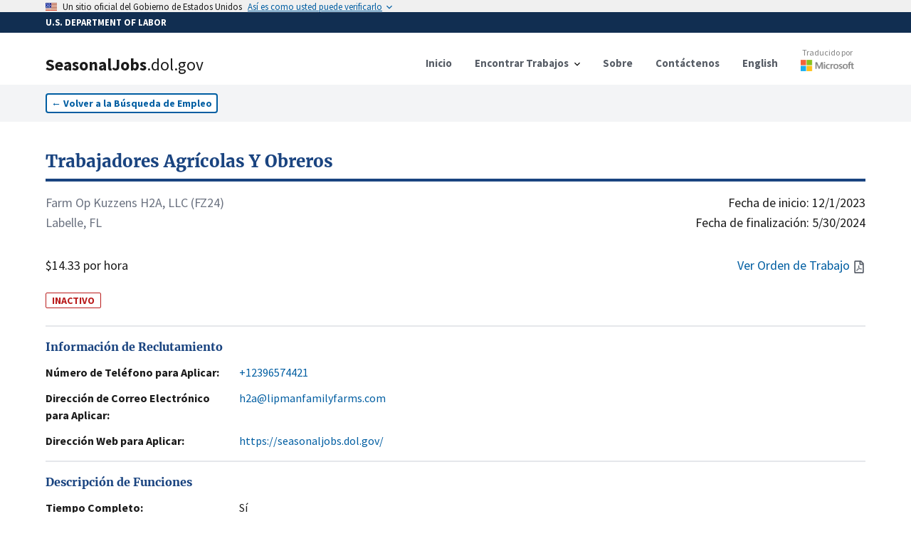

--- FILE ---
content_type: text/html; charset=utf-8
request_url: https://seasonaljobs.dol.gov/es/jobs/H-300-23268-377441
body_size: 12241
content:
<!DOCTYPE html><html lang="es"><head><meta charSet="utf-8"/><link rel="icon" href="/favicon.ico"/><meta name="viewport" content="initial-scale=1.0, width=device-width"/><script async="" language="javascript" id="_fed_an_ua_tag" src="https://dap.digitalgov.gov/Universal-Federated-Analytics-Min.js?agency=DOL&amp;subagency=SEASONALJOB&amp;yt=true"></script><title>Trabajadores Agrícolas Y Obreros<!-- --> | SeasonalJobs.dol.gov</title><meta name="description" content="Los trabajadores realizarán las tareas asignadas según las instrucciones de su supervisor. Los deberes pueden variar de vez en cuando y pueden incl..."/><meta property="og:type" content="website"/><meta property="og:url" content="https://seasonaljobs.dol.gov"/><meta property="og:title" content="Trabajadores Agrícolas Y Obreros"/><meta property="og:description" content="INACTIVO - Los trabajadores realizarán las tareas asignadas según las instrucciones de su supervisor. Los deberes pueden variar de vez en cuando y pueden incl..."/><meta property="og:image" content="https://seasonaljobs-og-image.vercel.app/api/og?title=Trabajadores%20Agr%C3%ADcolas%20Y%20Obreros&amp;description=INACTIVO%20-%20Los%20trabajadores%20realizar%C3%A1n%20las%20tareas%20asignadas%20seg%C3%BAn%20las%20instrucciones%20de%20su%20supervisor.%20Los%20deberes%20pueden%20variar%20de%20vez%20en%20cuando%20y%20pueden%20incl..."/><meta property="twitter:card" content="summary_large_image"/><meta property="twitter:url" content="https://seasonaljobs.dol.gov"/><meta property="twitter:title" content="Trabajadores Agrícolas Y Obreros"/><meta property="twitter:description" content="INACTIVO - Los trabajadores realizarán las tareas asignadas según las instrucciones de su supervisor. Los deberes pueden variar de vez en cuando y pueden incl..."/><meta property="twitter:image" content="https://seasonaljobs-og-image.vercel.app/api/og?title=Trabajadores%20Agr%C3%ADcolas%20Y%20Obreros&amp;description=INACTIVO%20-%20Los%20trabajadores%20realizar%C3%A1n%20las%20tareas%20asignadas%20seg%C3%BAn%20las%20instrucciones%20de%20su%20supervisor.%20Los%20deberes%20pueden%20variar%20de%20vez%20en%20cuando%20y%20pueden%20incl..."/><meta name="next-head-count" content="16"/><link data-next-font="" rel="preconnect" href="/" crossorigin="anonymous"/><link rel="preload" href="/_next/static/css/39c442a3f105b134.css" as="style"/><link rel="stylesheet" href="/_next/static/css/39c442a3f105b134.css" data-n-g=""/><link rel="preload" href="/_next/static/css/de042fac3c5c658e.css" as="style"/><link rel="stylesheet" href="/_next/static/css/de042fac3c5c658e.css" data-n-p=""/><noscript data-n-css=""></noscript><script defer="" nomodule="" src="/_next/static/chunks/polyfills-42372ed130431b0a.js"></script><script src="/_next/static/chunks/webpack-3d5e9204335b7d6a.js" defer=""></script><script src="/_next/static/chunks/framework-ce6d72b781397883.js" defer=""></script><script src="/_next/static/chunks/main-03c6292be235676e.js" defer=""></script><script src="/_next/static/chunks/pages/_app-8600442881a38a30.js" defer=""></script><script src="/_next/static/chunks/75fc9c18-e642f0baf75a6b43.js" defer=""></script><script src="/_next/static/chunks/26770aaf-d20a0eeba66d7630.js" defer=""></script><script src="/_next/static/chunks/139-2c4fed88c2d16c77.js" defer=""></script><script src="/_next/static/chunks/857-a0d0fd9ddc516ab4.js" defer=""></script><script src="/_next/static/chunks/719-b9753172ae9f7b74.js" defer=""></script><script src="/_next/static/chunks/89-86d2ff8ae333fbb0.js" defer=""></script><script src="/_next/static/chunks/172-5ccd38f8b62b30d5.js" defer=""></script><script src="/_next/static/chunks/pages/jobs/%5Bcase_number%5D-96afa0060bbcc9b5.js" defer=""></script><script src="/_next/static/v1phmDA_hmdAvH8bVnDqp/_buildManifest.js" defer=""></script><script src="/_next/static/v1phmDA_hmdAvH8bVnDqp/_ssgManifest.js" defer=""></script></head><body><noscript><iframe src="https://www.googletagmanager.com/ns.html?id=GTM-MF49WPW" height="0" width="0" style="display:none;visibility:hidden"></iframe></noscript><div id="__next"><div><style id="antiClickjack">body{display:none !important;}</style></div><div><a id="skip-nav" class="usa-skipnav" href="#main-content">Saltar al contenido principal</a><a class="usa-skipnav text-dolBlue" href="#select-language">Saltar para seleccionar idioma</a><section class="usa-banner" aria-label="Official government website"><div class="usa-accordion"><header class="usa-banner__header" style="min-height:1rem;padding-bottom:0.1rem;padding-top:0.1rem"><div class="usa-banner__inner"><div class="grid-col-auto padding-top-2px"><span class="usa-banner__header-flag"><img alt="U.S. flag" loading="lazy" width="16" height="11" decoding="async" data-nimg="1" style="color:transparent;max-width:100%;height:auto" srcSet="/_next/image?url=%2F_next%2Fstatic%2Fmedia%2Fus_flag_small.1a51176f.png&amp;w=16&amp;q=75 1x, /_next/image?url=%2F_next%2Fstatic%2Fmedia%2Fus_flag_small.1a51176f.png&amp;w=32&amp;q=75 2x" src="/_next/image?url=%2F_next%2Fstatic%2Fmedia%2Fus_flag_small.1a51176f.png&amp;w=32&amp;q=75"/></span></div><div class="grid-col-fill tablet:grid-col-auto display-flex flex-align-center flex-justify"><p class="usa-banner__header-text">Un sitio oficial del Gobierno de Estados Unidos</p><p class="usa-banner__header-action" aria-hidden="true">Así es como usted puede verificarlo</p></div><button class="usa-accordion__button usa-banner__button" aria-expanded="false" aria-controls="gov-banner-default"><span class="usa-banner__button-text">Así es como usted puede verificarlo</span></button></div></header></div></section><div class="usa-banner-header" style="width:100%;background-color:#112e51;color:#ffffff;padding:5px 0 5px 0"><div class="usa-banner__inner" style="font-size:0.8rem;font-weight:bold">U.S. DEPARTMENT OF LABOR</div></div><div class="usa-overlay "></div><header data-testid="header" class="usa-header usa-header--basic bg-white border-dolFooterPrimary shadow"><div class="usa-nav-container"><div class="usa-navbar"><div class="usa-logo"><a href="/es"><div class="usa-logo" style="cursor:pointer"><em class="usa-logo__text"><h1><span style="font-weight:900">SeasonalJobs</span><span style="font-weight:400">.dol.gov</span></h1></em></div></a></div><button class="usa-menu-btn" data-testid="navMenuButton" type="button">Menú</button><button class="usa-menu-btn" data-testid="navMenuButton" type="button">English</button></div><nav class="usa-nav items-center" aria-label="Primary Navigation"><button class="usa-nav__close" data-testid="navCloseButton" aria-label="Close Navigation Menu" type="button"><svg xmlns="http://www.w3.org/2000/svg" width="1em" height="1em" viewBox="0 0 24 24" class="usa-icon usa-icon--size-3" focusable="false" role="img" aria-hidden="true"><path d="M19 6.41 17.59 5 12 10.59 6.41 5 5 6.41 10.59 12 5 17.59 6.41 19 12 13.41 17.59 19 19 17.59 13.41 12z"></path></svg></button><ul class="usa-nav__primary usa-accordion"><li class="usa-nav__primary-item"><a class="usa-nav__link" href="/es"><span>Inicio</span></a></li><li class="usa-nav__primary-item"><button data-testid="navDropDownButton" class="usa-accordion__button usa-nav__link" aria-expanded="false" aria-controls="jobSearchMenu" type="button"><span>Encontrar Trabajos</span></button><div><ul class="usa-nav__submenu" hidden="" id="jobSearchMenu"><li class="usa-nav__submenu-item"><a href="/es/jobs">Búsqueda de Trabajo</a></li><li class="usa-nav__submenu-item"><a href="/es/archive">Búsqueda Avanzada</a></li><li class="usa-nav__submenu-item"><a href="/es/reposted-jobs">Trabajos Republicados</a></li><li class="usa-nav__submenu-item"><a href="/es/about#how-to-apply">Cómo Aplicar</a></li><li class="usa-nav__submenu-item"><a href="/es/feeds">Fuentes de Datos</a></li></ul></div></li><li class="usa-nav__primary-item"><a class="usa-nav__link" href="/es/about"><span>Sobre</span></a></li><li class="usa-nav__primary-item"><a class="usa-nav__link" href="/es/contact"><span>Contáctenos</span></a></li><li class="usa-nav__primary-item"><a class="usa-nav__link" href="/jobs/H-300-23268-377441"><span>English</span></a></li><li class="usa-nav__primary-item"><a class="py-2" target="_blank" rel="noreferrer" href="http://aka.ms/MicrosoftTranslatorAttribution"><div class="opacity-90 hover:opacity-100 flex flex-col align-center items-center mt-8 md:-mt-3"><p style="color:#737373" class="text-xs font-normal">Traducido por</p><div class="relative mt-0.5" style="height:16px;width:75px"><img alt="Microsoft" loading="lazy" decoding="async" data-nimg="fill" style="position:absolute;height:100%;width:100%;left:0;top:0;right:0;bottom:0;color:transparent" sizes="100vw" srcSet="/_next/image?url=%2Flogo-msft.png&amp;w=640&amp;q=75 640w, /_next/image?url=%2Flogo-msft.png&amp;w=750&amp;q=75 750w, /_next/image?url=%2Flogo-msft.png&amp;w=828&amp;q=75 828w, /_next/image?url=%2Flogo-msft.png&amp;w=1080&amp;q=75 1080w, /_next/image?url=%2Flogo-msft.png&amp;w=1200&amp;q=75 1200w, /_next/image?url=%2Flogo-msft.png&amp;w=1920&amp;q=75 1920w, /_next/image?url=%2Flogo-msft.png&amp;w=2048&amp;q=75 2048w, /_next/image?url=%2Flogo-msft.png&amp;w=3840&amp;q=75 3840w" src="/_next/image?url=%2Flogo-msft.png&amp;w=3840&amp;q=75"/></div></div></a></li></ul></nav></div></header><div><nav class="bg-gray-100 py-3" aria-label="Back to Job Listings"><div class="grid-container"><button type="button" class="usa-button usa-button--outline bg-white text-sm px-2 py-1 ">←<!-- --> <!-- -->Volver a la Búsqueda de Empleo</button></div></nav><div id="job-detail" class="flex-shrink-0  transition-all grid-container pt-10 undefined"><script id="H-300-23268-377441" type="application/ld+json">{"@context":"https://schema.org/","@type":"JobPosting","title":"Trabajadores Agrícolas Y Obreros","description":"Los trabajadores realizarán las tareas asignadas según las instrucciones de su supervisor. Los deberes pueden variar de vez en cuando y pueden incluir todas las siguientes especificaciones de trabajo:\n\nInsignia de empleado: Al comienzo del período de empleo, a cada trabajador se le asignará una insignia de empleado para fines de identificación y nómina. El trabajador deberá mantener la insignia durante todo su período de empleo y siempre debe tener la insignia en posesión mientras trabaja. El trabajador presentará su credencial al Supervisor al inicio y al final de cada jornada laboral, y de vez en cuando a lo largo de la jornada laboral, a efectos de nómina. El empleador proporcionará al trabajador la insignia de forma gratuita.\t\n\nPlástico laico: Se requiere que los trabajadores carguen rollos de plástico de 75 a 80 lb. y rollos de cinta de goteo que pesen aproximadamente 50 libras en la maquinaria y viajen en la parte posterior de la maquinaria para garantizar que los rollos se distribuyan uniformemente en camas de tierra. Se requiere que el trabajador viaje en el carro de fertilizantes y use una pala para asegurarse de que no haya obstrucción del fertilizante en la distribución. Se requiere que el trabajador retire la carcasa cuando los rollos de plástico y cinta de goteo se hayan vaciado y repita el proceso. Los conductores de máquinas de plástico tienen otras tareas requeridas para colocar plástico, tales como: prensado de cama, limpieza de tolvas de fertilizantes, pintura de números y medición de longitudes de filas. Los trabajadores deben usar una pala para meter los extremos del plástico que coloca la maquinaria en los extremos de cada fila. Se deben realizar reparaciones de plástico y empalmes según sea necesario en todo el campo. Las unidades cubiertas se dividirán por el número de trabajadores de la tripulación multiplicado por la tasa de pago.\n\nReparación de plástico: Las reparaciones se deben hacer en plástico y empalmes según sea necesario en todo el campo.","datePosted":"2023-10-11T00:00:00.000Z","jobStartDate":"2023-12-01T00:00:00.000Z","validThrough":"2024-05-30T00:00:00.000Z","identifier":{"@type":"PropertyValue","name":"Case Number","value":"H-300-23268-377441"},"employmentType":"TEMPORARY","hiringOrganization":{"@type":"Organization","name":"Farm Op Kuzzens H2A, LLC (FZ24)","email":"h2a@lipmanfamilyfarms.com","telephone":"+12396574421","url":"https://seasonaljobs.dol.gov/","location":"Immokalee, FLORIDA"},"jobLocation":{"@type":"Place","address":{"@type":"PostalAddress","streetAddress":"Farm-Op Kuzzens H-2A , LLC - 1068 Nine Mile Road\n","addressLocality":"Labelle","addressRegion":"FLORIDA","postalCode":"33935","addressCountry":"US"}},"baseSalary":{"@type":"MonetaryAmount","currency":"USD","value":{"@type":"QuantitativeValue","minValue":14.33,"maxValue":0,"unitText":"HOUR"}}}</script><section class="flex flex-col flex-shrink-0 flex-1"><a href="/es/jobs/H-300-23268-377441"><h2 class="text-primary-dark hover:text-green-700 text-2xl font-bold font-serif border-b-4 rounded-6 border-primary-dark hover:border-green-700 pb-2 cursor-pointer">Trabajadores Agrícolas Y Obreros</h2></a><div class="flex flex-row flex-shrink-0  my-4 w-full text-lg"><div class="flex flex-col flex-shrink-0 flex-1 justify-between"><div class="mb-8"><p class="text-gray-500">Farm Op Kuzzens H2A, LLC (FZ24)</p><p class="text-gray-500">Labelle, FL</p></div><p>$14.33 por hora</p></div><div class="flex flex-col flex-shrink-0 flex-1 text-right justify-between"><div class="flex flex-col flex-shrink-0"><time dateTime="12/1/2023">Fecha de inicio:<!-- --> <!-- -->12/1/2023</time><time dateTime="5/30/2024">Fecha de finalización:<!-- --> <!-- -->5/30/2024</time></div><div class="text-dolBlue flex flex-row justify-end items-center space-2"><a href="#" class="hover:underline"><span class="mr-1">Ver Orden de Trabajo</span><svg aria-hidden="true" data-prefix="far" data-icon="file-pdf" class="usa-icon" role="img" xmlns="http://www.w3.org/2000/svg" viewBox="0 0 384 512"><path fill="#5b616b" d="M369.9 97.9L286 14C277 5 264.8-.1 252.1-.1H48C21.5 0 0 21.5 0 48v416c0 26.521.5 48 48 48h288c26.5 0 48-21.5 48-48V131.9c0-12.7-5.1-25-14.1-34zM332.1 128H256V51.9l76.1 76.1zM48 464V48h160v104c0 13.3 10.7 24 24 24h104v288H48zm250.2-143.7c-12.2-12-47-8.7-64.4-6.5-17.2-10.5-28.7-25-36.8-46.3 3.9-16.1 10.1-40.6 5.4-56-4.2-26.2-37.8-23.6-42.6-5.9-4.4 16.1-.4 38.5 7 67.1-10 23.9-24.9 56-35.4 74.4-20 10.3-47 26.2-51 46.2-3.3 15.8 26 55.2 76.1-31.2 22.4-7.4 46.8-16.5 68.4-20.1 18.9 10.2 41 17 55.8 17 25.5 0 28-28.2 17.5-38.7zm-198.1 77.8c5.1-13.7 24.5-29.5 30.4-35-19 30.3-30.4 35.7-30.4 35zm81.6-190.6c7.4 0 6.7 32.1 1.8 40.8-4.4-13.9-4.3-40.8-1.8-40.8zm-24.4 136.6c9.7-16.9 18-37 24.7-54.7 8.3 15.1 18.9 27.2 30.1 35.5-20.84.3-38.9 13.1-54.8 19.2zm131.6-5s-5 6-37.3-7.8c35.1-2.6 40.9 5.4 37.3 7.8z"></path></svg></a></div></div></div><span class="w-min text-sm text-red-700 border-red-700 border font-bold rounded-sm px-2 mt-2">INACTIVO</span><br/><address><section id="jobDetailSection_" class="border-t-2 border-gray-200 py-4 "><h2 class="text-primary-dark font-bold font-serif">Información de Reclutamiento</h2><dl class="mt-3 flex flex-col space-y-3"><div class="flex flex-col flex-shrink-0 xl:flex-row xl:space-x-4 "><dt class="flex-none font-bold w-64">Número de Teléfono para Aplicar:</dt><dd class="flex flex-1  max-w-prose "><a href="tel:+12396574421" class="text-dolBlue hover:underline">+12396574421</a></dd></div><div class="flex flex-col flex-shrink-0 xl:flex-row xl:space-x-4 "><dt class="flex-none font-bold w-64">Dirección de Correo Electrónico para Aplicar:</dt><dd class="flex flex-1  max-w-prose "><a href="mailto:h2a@lipmanfamilyfarms.com" class="text-dolBlue hover:underline">h2a@lipmanfamilyfarms.com</a></dd></div><div class="flex flex-col flex-shrink-0 xl:flex-row xl:space-x-4 "><dt class="flex-none font-bold w-64">Dirección Web para Aplicar:</dt><dd class="flex flex-1  max-w-prose "><a href="https://seasonaljobs.dol.gov/" class="text-dolBlue hover:underline" target="_blank">https://seasonaljobs.dol.gov/</a></dd></div></dl></section></address><section id="jobDetailSection_" class="border-t-2 border-gray-200 py-4 "><h2 class="text-primary-dark font-bold font-serif">Descripción de Funciones</h2><dl class="mt-3 flex flex-col space-y-3"><div class="flex flex-col flex-shrink-0 xl:flex-row xl:space-x-4 "><dt class="flex-none font-bold w-64">Tiempo Completo:</dt><dd class="flex flex-1  max-w-prose ">Sí</dd></div><div class="flex flex-col flex-shrink-0 xl:flex-row xl:space-x-4 "><dt class="flex-none font-bold w-64">Número de Trabajadores Solicitados:</dt><dd class="flex flex-1  max-w-prose ">75</dd></div><div class="flex flex-col flex-shrink-0 xl:flex-row xl:space-x-4 "><dt class="flex-none font-bold w-64">Deberes Laborales:</dt><dd class="flex flex-1  max-w-prose ">Los trabajadores realizarán las tareas asignadas según las instrucciones de su supervisor. Los deberes pueden variar de vez en cuando y pueden incluir todas las siguientes especificaciones de trabajo:

Insignia de empleado: Al comienzo del período de empleo, a cada trabajador se le asignará una insignia de empleado para fines de identificación y nómina. El trabajador deberá mantener la insignia durante todo su período de empleo y siempre debe tener la insignia en posesión mientras trabaja. El trabajador presentará su credencial al Supervisor al inicio y al final de cada jornada laboral, y de vez en cuando a lo largo de la jornada laboral, a efectos de nómina. El empleador proporcionará al trabajador la insignia de forma gratuita.	

Plástico laico: Se requiere que los trabajadores carguen rollos de plástico de 75 a 80 lb. y rollos de cinta de goteo que pesen aproximadamente 50 libras en la maquinaria y viajen en la parte posterior de la maquinaria para garantizar que los rollos se distribuyan uniformemente en camas de tierra. Se requiere que el trabajador viaje en el carro de fertilizantes y use una pala para asegurarse de que no haya obstrucción del fertilizante en la distribución. Se requiere que el trabajador retire la carcasa cuando los rollos de plástico y cinta de goteo se hayan vaciado y repita el proceso. Los conductores de máquinas de plástico tienen otras tareas requeridas para colocar plástico, tales como: prensado de cama, limpieza de tolvas de fertilizantes, pintura de números y medición de longitudes de filas. Los trabajadores deben usar una pala para meter los extremos del plástico que coloca la maquinaria en los extremos de cada fila. Se deben realizar reparaciones de plástico y empalmes según sea necesario en todo el campo. Las unidades cubiertas se dividirán por el número de trabajadores de la tripulación multiplicado por la tasa de pago.

Reparación de plástico: Las reparaciones se deben hacer en plástico y empalmes según sea necesario en todo el campo.</dd></div><div class="flex flex-col flex-shrink-0 xl:flex-row xl:space-x-4 "><dt class="flex-none font-bold w-64">Clasificación de Puestos de Trabajo:</dt><dd class="flex flex-1  max-w-prose ">45-2092.00 - Farmworkers and Laborers, Crop, Nursery, and Greenhouse</dd></div></dl></section><div class="usa-alert usa-alert--info usa-alert--slim mb-6" data-testid="alert"><div class="usa-alert__body"><p class="usa-alert__text">La clasificación y descripción del trabajo / industria incluye información general sobre el puesto de ONET / OES y el Sistema de Clasificación de la Industria de América del Norte. Revise los deberes de trabajo y la orden de trabajo para obtener más información.</p></div></div><section id="jobDetailSection_" class="border-t-2 border-gray-200 py-4 "><h2 class="text-primary-dark font-bold font-serif">Requisitos del Trabajo</h2><dl class="mt-3 flex flex-col space-y-3"><div class="flex flex-col flex-shrink-0 xl:flex-row xl:space-x-4 "><dt class="flex-none font-bold w-64">Experiencia Necesaria:</dt><dd class="flex flex-1  max-w-prose ">Sí</dd></div><div class="flex flex-col flex-shrink-0 xl:flex-row xl:space-x-4 "><dt class="flex-none font-bold w-64">Meses de Experiencia Necesaria:</dt><dd class="flex flex-1  max-w-prose ">1</dd></div><div class="flex flex-col flex-shrink-0 xl:flex-row xl:space-x-4 "><dt class="flex-none font-bold w-64">Requisitos Especiales:</dt><dd class="flex flex-1  max-w-prose ">El empleador puede realizar una prueba de drogas / alcohol después del empleo a expensas del empleador. </dd></div><div class="flex flex-col flex-shrink-0 xl:flex-row xl:space-x-4 "><dt class="flex-none font-bold w-64">Número de Horas por Semana:</dt><dd class="flex flex-1  max-w-prose ">36</dd></div><div class="flex flex-col flex-shrink-0 xl:flex-row xl:space-x-4 "><dt class="flex-none font-bold w-64">Horario de Trabajo (Hora de Inicio/Finalización):</dt><dd class="flex flex-1  max-w-prose ">7:00 A.M. - 1:30 P.M.</dd></div></dl></section><section id="jobDetailSection_" class="border-t-2 border-gray-200 py-4 "><h2 class="text-primary-dark font-bold font-serif">Información del Empleador</h2><dl class="mt-3 flex flex-col space-y-3"><div class="flex flex-col flex-shrink-0 xl:flex-row xl:space-x-4 "><dt class="flex-none font-bold w-64">Nombre de la Empresa:</dt><dd class="flex flex-1  max-w-prose ">Farm Op Kuzzens H2A, LLC (FZ24)</dd></div><div class="flex flex-col flex-shrink-0 xl:flex-row xl:space-x-4 "><dt class="flex-none font-bold w-64">Localización:</dt><dd class="flex flex-1  max-w-prose ">Immokalee, FL 34142</dd></div></dl></section><section id="jobDetailSection_" class="border-t-2 border-gray-200 py-4 "><h2 class="text-primary-dark font-bold font-serif">Lugar de Trabajo</h2><dl class="mt-3 flex flex-col space-y-3"><div class="flex flex-col flex-shrink-0 xl:flex-row xl:space-x-4 "><dt class="flex-none font-bold w-64">Dirección:</dt><dd class="flex flex-1  max-w-prose "><div class="w-full"><address>Farm-Op Kuzzens H-2A , LLC - 1068 Nine Mile Road, Labelle, FL 33935</address><div><div class="w-full h-60 border-2 border-gray-200 my-3"></div></div></div></dd></div></dl></section><section id="jobDetailSection_jobDetails" class="border-t-2 border-gray-200 py-4 "><h2 class="text-primary-dark font-bold font-serif">Detalles de la Orden de Trabajo</h2><dl class="mt-3 flex flex-col space-y-3"><div class="flex flex-col flex-shrink-0 xl:flex-row xl:space-x-4 "><dt class="flex-none font-bold w-64">Número de Caso de ETA:</dt><dd class="flex flex-1  max-w-prose ">H-300-23268-377441</dd></div><div class="flex flex-col flex-shrink-0 xl:flex-row xl:space-x-4 "><dt class="flex-none font-bold w-64">Múltiples Sitios de Trabajo:</dt><dd class="flex flex-1  max-w-prose ">No</dd></div><div class="flex flex-col flex-shrink-0 xl:flex-row xl:space-x-4 "><dt class="flex-none font-bold w-64">Información Salarial Adicional:</dt><dd class="flex flex-1  max-w-prose ">Coloque plástico $ 14.33 por hora + $ 0.05 por 100 pies; la tasa salarial por hora estimada equivalente para esta tarifa por pieza es de $ 15.03 / hora, basada en trabajadores que colocan 14 unidades (100 pies / unidad) de plástico por hora en promedio; Garantía de $14.33 por hora.</dd></div><div class="flex flex-col flex-shrink-0 xl:flex-row xl:space-x-4 "><dt class="flex-none font-bold w-64">Fecha de Publicación:</dt><dd class="flex flex-1  max-w-prose ">10/11/2023</dd></div><div class="flex flex-col flex-shrink-0 xl:flex-row xl:space-x-4 "><dt class="flex-none font-bold w-64">Oferta de tarifa por pieza</dt><dd class="flex flex-1  max-w-prose ">$0.00</dd></div></dl></section><section id="jobDetailSection_" class="border-t-2 border-gray-200 py-4 "><h2 class="text-primary-dark font-bold font-serif">Compartir</h2><dl class="mt-3 flex flex-col space-y-3"></dl><div class="flex flex-row space-x-2 items-end"><input title="Link to case number H-300-23268-377441" readonly="" aria-disabled="true" class="usa-input" contenteditable="false" autoComplete="off"/><button type="button" class="usa-button w-auto flex flex-row space-x-1 items-center py-2.5 bg-gray-200 hover:bg-gray-300 text-sm text-gray-800"><span>Copiar</span><svg xmlns="http://www.w3.org/2000/svg" class="h-5 w-5" fill="none" viewBox="0 0 24 24" stroke="currentColor"><path stroke-linecap="round" stroke-linejoin="round" stroke-width="2" d="M8 5H6a2 2 0 00-2 2v12a2 2 0 002 2h10a2 2 0 002-2v-1M8 5a2 2 0 002 2h2a2 2 0 002-2M8 5a2 2 0 012-2h2a2 2 0 012 2m0 0h2a2 2 0 012 2v3m2 4H10m0 0l3-3m-3 3l3 3"></path></svg></button></div><div class="py-10"></div></section></section></div></div><div class="placeholder" style="width:100%;height:600px"></div></div></div><script id="__NEXT_DATA__" type="application/json">{"props":{"pageProps":{"messages":{"FindJobs":{"Search":{"label":"Buscar","helper":"Por Ocupación, Cargo, Industria, Nombre del Empleador, Número de Caso","error_fetch":"No se pudieron obtener sugerencias de búsqueda. Intenta refrescar.","suggestions_available":"sugerencias de búsqueda disponibles"},"button":"Buscar","heading":"Encontrar Trabajos","Location":{"label":"Localización","helper":"Por Ciudad, Estado o Código Postal","select":"- Seleccionar -","error_fetch":"No se pudieron obtener sugerencias de ubicación. Intenta refrescar.","suggestions_available":"sugerencias de búsqueda disponibles"}},"JobListing":{"back":"Volver a la Búsqueda de Empleo","Share":{"copy":"Copiar","title":"Compartir","copied":"Copiado","click_to_copy":"Haga clic para copiar el enlace"},"Worksite":{"title":"Lugar de Trabajo","address":"Dirección:"},"InfoAlert":{"title":"Renuncia","description":"La clasificación y descripción del trabajo / industria incluye información general sobre el puesto de ONET / OES y el Sistema de Clasificación de la Industria de América del Norte. Revise los deberes de trabajo y la orden de trabajo para obtener más información."},"Recruitment":{"web":"Dirección Web para Aplicar:","email":"Dirección de Correo Electrónico para Aplicar:","title":"Información de Reclutamiento","extension":"Extensión","telephone":"Número de Teléfono para Aplicar:"},"JobDescription":{"title":"Descripción de Funciones","full_time":"Tiempo Completo:","job_duties":"Deberes Laborales:","number_of_workers":"Número de Trabajadores Solicitados:","job_classification":"Clasificación de Puestos de Trabajo:"},"view_job_order":"Ver Orden de Trabajo","JobOrderDetails":{"title":"Detalles de la Orden de Trabajo","eta_case":"Número de Caso de ETA:","piece_rate":"Oferta de tarifa por pieza","date_posted":"Fecha de Publicación:","additional_wage":"Información Salarial Adicional:","piece_rate_units":"Unidades de tarifa por pieza / Tarifa por hora estimada","multiple_worksites":"Múltiples Sitios de Trabajo:","overtime_available":"¿Está disponible el pago de horas extras?","special_pay_add_info":"Información adicional sobre pago especial/tarifa(s) por hora estimada","productivity_standards":"¿Existen estándares mínimos de productividad que serán requeridos?"},"JobRequirements":{"title":"Requisitos del Trabajo","work_schedule":"Horario de Trabajo (Hora de Inicio/Finalización):","months_required":"Meses de Experiencia Necesaria:","number_of_hours":"Número de Horas por Semana:","experience_required":"Experiencia Necesaria:","special_requirements":"Requisitos Especiales:"},"EmployerInformation":{"title":"Información del Empleador","location":"Localización:","telephone":"Número de Teléfono:","trade_name":"Nombre Comercial/Hacer Negocios Como:","company_name":"Nombre de la Empresa:"},"awaiting_translation":"A LA ESPERA DE TRADUCCIÓN","job_order_not_available":"Orden de Trabajo No Disponible","additional_job_order_details":"Para obtener información más detallada sobre la compensación, incluida la tarifa por pieza aplicable, el pago especial y la información sobre horas extra, haga clic en la opción \"Ver orden de trabajo\" o consulte la sección Detalles de la orden de trabajo a continuación.","additional_job_order_details_link":"Ver detalles salariales adicionales"},"NotFoundCase":{"link":"/jobs","meta":{"title":"Caso no encontrado","description":"El enlace para este caso puede estar dañado o la página puede haber sido eliminada."},"oops":"¡Vaya, este caso no se encontró!","text":"Es posible que el enlace esté dañado o que la página se haya eliminado. \nPóngase en contacto con nosotros con este número de caso para obtener más ayuda.","link_text":"Encontrar Trabajo"}},"listing":{"@search.score":17.77149,"case_id":"23412021","case_status":"Determination Issued - Certification (Expired)","active":false,"document_available":true,"case_number":"H-300-23268-377441","job_order_id":null,"crop":"Tying 54\" Stakes - all ties","job_title":"Farmworkers and Laborers","job_title_es":"Trabajadores Agrícolas y Obreros","job_duties":"Workers will perform assigned duties as instructed by their supervisor. Duties may vary from time to time and may include all the following job specifications:\n\nEmployee Badge: At the beginning of the employment period, each worker will be assigned an employee badge for identification and payroll purposes. The worker will be required to keep the badge throughout his/her employment period and must always have the badge in possession while working. The worker will present their badge to the Supervisor at the beginning and end of each workday, and from time to time throughout the workday, for payroll purposes. The employer will provide the worker with the badge free of charge.\t\n\nLay Plastic: Workers are required to load 75 to 80 lb. rolls of plastic and drip tape rolls weighing approximately 50lbs on to machinery and ride on the back of machinery to ensure rolls are distributed evenly on beds of dirt. Worker is required to ride fertilizer wagon and use a shovel to make sure there is no clogging of fertilizer at distribution. Worker is required to remove casing when rolls of plastic and drip tape have emptied and repeat process. Plastic machine riders have other tasks required to lay plastic such as: bed pressing, clean out fertilizer hoppers, painting numbers and measuring row lengths. Workers are required to use a shovel to tuck in the ends of the plastic being laid by machinery at the ends of each row. Repairs are to be made to plastic and splices as necessary throughout field. Units covered will be divided by number of workers on the crew times the pay rate.\n\nPlastic Repair: Repairs are to be made to plastic and splices as necessary throughout field.","job_duties_es":"Los trabajadores realizarán las tareas asignadas según las instrucciones de su supervisor. Los deberes pueden variar de vez en cuando y pueden incluir todas las siguientes especificaciones de trabajo:\n\nInsignia de empleado: Al comienzo del período de empleo, a cada trabajador se le asignará una insignia de empleado para fines de identificación y nómina. El trabajador deberá mantener la insignia durante todo su período de empleo y siempre debe tener la insignia en posesión mientras trabaja. El trabajador presentará su credencial al Supervisor al inicio y al final de cada jornada laboral, y de vez en cuando a lo largo de la jornada laboral, a efectos de nómina. El empleador proporcionará al trabajador la insignia de forma gratuita.\t\n\nPlástico laico: Se requiere que los trabajadores carguen rollos de plástico de 75 a 80 lb. y rollos de cinta de goteo que pesen aproximadamente 50 libras en la maquinaria y viajen en la parte posterior de la maquinaria para garantizar que los rollos se distribuyan uniformemente en camas de tierra. Se requiere que el trabajador viaje en el carro de fertilizantes y use una pala para asegurarse de que no haya obstrucción del fertilizante en la distribución. Se requiere que el trabajador retire la carcasa cuando los rollos de plástico y cinta de goteo se hayan vaciado y repita el proceso. Los conductores de máquinas de plástico tienen otras tareas requeridas para colocar plástico, tales como: prensado de cama, limpieza de tolvas de fertilizantes, pintura de números y medición de longitudes de filas. Los trabajadores deben usar una pala para meter los extremos del plástico que coloca la maquinaria en los extremos de cada fila. Se deben realizar reparaciones de plástico y empalmes según sea necesario en todo el campo. Las unidades cubiertas se dividirán por el número de trabajadores de la tripulación multiplicado por la tasa de pago.\n\nReparación de plástico: Las reparaciones se deben hacer en plástico y empalmes según sea necesario en todo el campo.","work_hour_num_basic":36,"total_positions":75,"basic_rate_to":0,"basic_rate_from":14.33,"overtime_rate_to":0,"overtime_rate_from":0,"full_time":true,"hourly_work_schedule_am":"7:00 A.M.","hourly_work_schedule_pm":"1:30 P.M.","begin_date":"2023-12-01T00:00:00Z","end_date":"2024-05-30T00:00:00Z","emp_experience_reqd":true,"emp_exp_num_months":1,"special_req":"The employer may conduct a drug/alcohol test post-employment at the employers expense. ","special_req_es":"El empleador puede realizar una prueba de drogas / alcohol después del empleo a expensas del empleador. ","training_req":false,"num_months_training":0,"education_level":"None","name_reqd_training":null,"pay_range_desc":"Hour","employer_business_name":"Farm Op Kuzzens H2A, LLC (FZ24)","employer_trade_name":null,"employer_city":"Immokalee","employer_state":"FLORIDA","employer_zip":"34142","employer_phone":"+12396574421","employer_phone_ext":null,"employer_email":"h2a@lipmanfamilyfarms.com","naic_id":"1112","naic_description":null,"visa_class":"H-2A","worksite_locations":false,"worksite_address":"Farm-Op Kuzzens H-2A , LLC - 1068 Nine Mile Road\n","add_wage_info":"Lay Plastic\t$14.33 per hour + $0.05 per 100 ft; estimated hourly wage rate equivalent for this piece rate is $15.03/hr., based on workers laying 14 units (100ft/unit) of plastic per hour on average; $14.33 per hour guarantee.","add_wage_info_es":"Coloque plástico $ 14.33 por hora + $ 0.05 por 100 pies; la tasa salarial por hora estimada equivalente para esta tarifa por pieza es de $ 15.03 / hora, basada en trabajadores que colocan 14 unidades (100 pies / unidad) de plástico por hora en promedio; Garantía de $14.33 por hora.","worksite_address_alt":null,"worksite_city":"Labelle","worksite_state":"FLORIDA","worksite_zip":"33935","accepted_date":"2023-10-11T00:00:00Z","affirmed_date":"1970-01-01T00:00:00Z","soc_code_id":"45-2092.00","soc_title":"Farmworkers and Laborers, Crop, Nursery, and Greenhouse","soc_description":null,"coord":{"type":"Point","coordinates":[-81.4406,26.75832],"crs":{"type":"name","properties":{"name":"EPSG:4326"}}},"job_order_exists":true,"apply_email":"h2a@lipmanfamilyfarms.com","apply_phone":"+12396574421","apply_url":"https://seasonaljobs.dol.gov/","oflc_cms":true,"popularity":419,"display":true,"eventId":26072668,"dhTimestamp":"2025-09-20T14:48:24.538Z","apply_extension":"N/A","active_date":"2024-02-29T12:00:00Z","accepted_date_time":"2023-10-11T14:49:57Z","job_piece_rate":0,"add_special_pay_info":null,"add_special_pay_info_es":null,"is_overtime_available":false,"min_productivity":false,"formVersionId":null},"title":"Trabajadores Agrícolas Y Obreros","description":"Los trabajadores realizarán las tareas asignadas según las instrucciones de su supervisor. Los deberes pueden variar de vez en cuando y pueden incl...","active":false,"notFound":false,"azureMapsKey":"9pa07POoakTx7FA1C7B9rrPXH4JRwwJG8KGwlOMpOh7xgQegr98PJQQJ99BEACYeBjFeNexLAAAgAZMP2Igy"},"messages":{"Shared":{"no":"No","yes":"Sí","yup":{"mixed":{"required":"Este campo es obligatorio"},"string":{"max":"Este campo debe tener como máximo ${max} caracteres","min":"Este campo debe tener al menos ${min} caracteres","email":"Proporcione un correo electrónico válido"}},"Alerts":{"sub_success":"Su suscripción se ha creado correctamente! En breve se enviará un correo electrónico para confirmar su suscripción.","sub_general_err":"Se ha producido un error al crear la suscripción. Cierre e inténtelo de nuevo. Si el problema persiste, utilice la página Contacto.","sub_duplicate_err":"Una suscripción con estos términos de búsqueda para esta dirección de correo electrónico ya está activa.","sub_recaptcha_err":"Se ha producido un error durante reCAPTCHA. Cierre e inténtelo de nuevo.","sub_maxperemail_err":"Ha alcanzado el número máximo de suscripciones activas para esta dirección de correo electrónico. Si desea crear nuevas suscripciones, primero deberá cancelar la suscripción de una o más suscripciones existentes utilizando el enlace para cancelar la suscripción en el correo electrónico."},"Banner":{"body":"Desde el viernes 19 de septiembre entre las 7 PM hora del Este y el domingo 21 de septiembre hasta las 11 PM hora del Este, el Departamento de Trabajo de EE. UU. llevará a cabo mantenimiento del sistema en Trabajo Estacional. Los usuarios pueden no poder acceder a Trabajo Estacional durante este tiempo. Pedimos disculpas de antemano por cualquier inconveniente que esto pueda causar y agradecemos su paciencia.","color":"yellow-500","title":"Mantenimiento programado","display":"false"},"Footer":{"OFLC":{"title":"Office of Foreign Labor Certification","contact_us":"Contacto DOL","description":"Una oficina dentro de la Administración de Empleo y Formación (ETA)"},"Column1":{"title":"Gobierno Federal","link1_url":"https://www.uscis.gov/es","link2_url":"https://www.state.gov/","link3_url":"https://www.justice.gov/crt/immigrant-and-employee-rights-section","link4_url":"https://www.whitehouse.gov/es/","link5_url":"https://www.usa.gov/espanol/","link1_text":"USCIS / Servicios de ciudadanía e inmigración de EE. UU.","link2_text":"Departamento de Estado de EE. UU. (en inglés)","link3_text":"Derechos de inmigrantes y empleados del DOJ (en inglés)","link4_text":"La Casa Blanca","link5_text":"USA.gov"},"Column2":{"title":"Departamento de Trabajo","link1_url":"https://www.dol.gov/general/aboutdol","link2_url":"https://www.foreignlaborcert.doleta.gov/","link3_url":"https://www.dol.gov/whd/","link4_url":"https://www.oig.dol.gov/","link5_url":"https://www.dol.gov/agencies/oasam/centers-offices/civil-rights-center/resports/notification-and-federal-employee-antidiscrimination-retaliation-act-of-2002","link6_url":"https://public.govdelivery.com/accounts/USDOL/subscriber/new?topic_id=USDOL_167","link7_url":"https://www.dol.gov/general/siteindex","link1_text":"Acerca de DOL (en inglés)","link2_text":"OFLC / Oficina de Certificación Laboral Extranjera (en inglés)","link3_text":"División de horas y salarios (en inglés)","link4_text":"Oficina del Inspector General (en inglés)","link5_text":"Ley Federal \"NO FEAR\" (en inglés)","link6_text":"Suscríbase al boletín DOL (en inglés)","link7_text":"Índice de la A a la Z (en inglés)"},"Column3":{"title":"Acerca de este sitio","link1_url":"https://www.dol.gov/general/foia","link2_url":"https://www.dol.gov/general/disclaim","link3_url":"https://www.dol.gov/general/aboutdol/website-policies","link4_url":"https://www.dol.gov/general/aboutdol/file-formats","link5_url":"https://www.dol.gov/general/aboutdol/accessibility","link1_text":"Ley de Libertad de Información (en inglés)","link2_text":"Exenciones de responsabilidad (en inglés)","link3_text":"Avisos importantes del sitio web (en inglés)","link4_text":"Complementos utilizados en DOL.gov (en inglés)","link5_text":"Declaración de accesibilidad (en inglés)"},"MoreDOL":{"privacy_url":"https://www.dol.gov/general/privacynotice","privacy_text":"Declaración de privacidad y seguridad (en inglés)","copyright_url":"https://www.dol.gov/general/aboutdol/copyright","copyright_text":"Política de derechos de autor (en inglés)"},"back_to_top":"Volver Arriba","select_a_language":"Selecciona un idioma"},"Header":{"MainMenu":{"home":"Inicio","menu":"Menú","about":"Sobre","feeds":"Fuentes de Datos","find_jobs":"Encontrar Trabajos","switch_to":"English","contact_us":"Contáctenos","job_search":"Búsqueda de Trabajo","how_to_apply":"Cómo Aplicar","reposted_jobs":"Trabajos Republicados","advanced_search":"Búsqueda Avanzada"},"SkipLinks":{"skip_main_content":"Saltar al contenido principal","skip_select_language":"Saltar para seleccionar idioma"},"OfficialBanner":{"lock":"Candado","a_gov":"Un sitio web \u003cstrong\u003e.gov\u003c/strong\u003e pertenece a una organización oficial del Gobierno de Estados Unidos.","a_lock":"Un \u003cstrong\u003ecandado\u003c/strong\u003e","a_locked":"Candado","or_https":"o \u003cstrong\u003ehttps://\u003c/strong\u003e significa que usted se conectó de forma segura a un sitio web .gov. Comparta información sensible sólo en sitios web oficiales y seguros.","heres_how":"Así es como usted puede verificarlo","secure_gov":" Los sitios web seguros .gov usan HTTPS ","an_official":"Un sitio oficial del Gobierno de Estados Unidos","official_websites":" Los sitios web oficiales usan .gov "}},"active":"ACTIVO","submit":"Enviar","loading":"Carga...","NotFound":{"link":"/","meta":{"title":"Página no encontrada","description":"Es posible que el enlace esté dañado o que la página se haya eliminado."},"oops":"¡Vaya, esta página no fue encontrada!","text":"Es posible que el enlace esté dañado o que la página se haya eliminado.","link_text":"Ir a la página de inicio"},"end_date":"Fecha de finalización:","inactive":"INACTIVO","pay_hour":"{pay} por hora","pay_week":"{pay} por semana","pay_year":"{pay} por año","pay_month":"{pay} por mes","begin_date":"Fecha de inicio:","illegal_char":"Estos caracteres no permitidos:","pay_bi-weekly":"{pay} quincena","translated_by":"Traducido por","pay_piece_rate":"{pay} por tarifa por pieza","error_case_link":"/jobs","error_case_oops":"¡Vaya, este caso no se encontró!","error_case_text":"Es posible que el enlace esté dañado o que la página se haya eliminado. \n\u003ccontact\u003ePóngase en contacto con nosotros con este número de caso\u003c/contact\u003e para obtener más ayuda.","current_location":"Ubicación Actual","error_fetch_jobs":"Se ha producido un error al buscar los trabajos más recientes. Intente actualizar la página. Si el problema persiste, \u003ccontact\u003econtáctenos\u003c/contact\u003e.","recaptchaDisclaimer":"Este sitio está protegido por reCAPTCHA y se aplican la \u003ca\u003ePolítica de Privacidad\u003c/a\u003e y las \u003cb\u003eCondiciones de Servicio\u003c/b\u003e de Google.","error_case_link_text":"Encontrar trabajo"}},"__N_SSP":true},"page":"/jobs/[case_number]","query":{"case_number":"H-300-23268-377441"},"buildId":"v1phmDA_hmdAvH8bVnDqp","runtimeConfig":{"env":"oflc-prod","currentDomain":"https://seasonaljobs.dol.gov","domain":"https://api.seasonaljobs.dol.gov","azureMapsKey":"9pa07POoakTx7FA1C7B9rrPXH4JRwwJG8KGwlOMpOh7xgQegr98PJQQJ99BEACYeBjFeNexLAAAgAZMP2Igy","recaptchaSiteKey":"6Le_MCIsAAAAAGQQiSSbL7T0bgFf4WkUqa0AD4TC","subscription_toggle":"true","fromEmailAddress":"donotreply.flag@mail.dol.gov","toEmailAddressContact":"seasonaljobswebsiteinquiries@dol.gov","useSmtp":"false","smtp_host":"smtp.dol.gov","smtp_port":"25","smtp_secure":"false","smtp_user":"donotreply@dol.gov"},"isFallback":false,"isExperimentalCompile":false,"gssp":true,"appGip":true,"locale":"es","locales":["en","es"],"defaultLocale":"en","scriptLoader":[]}</script></body></html>